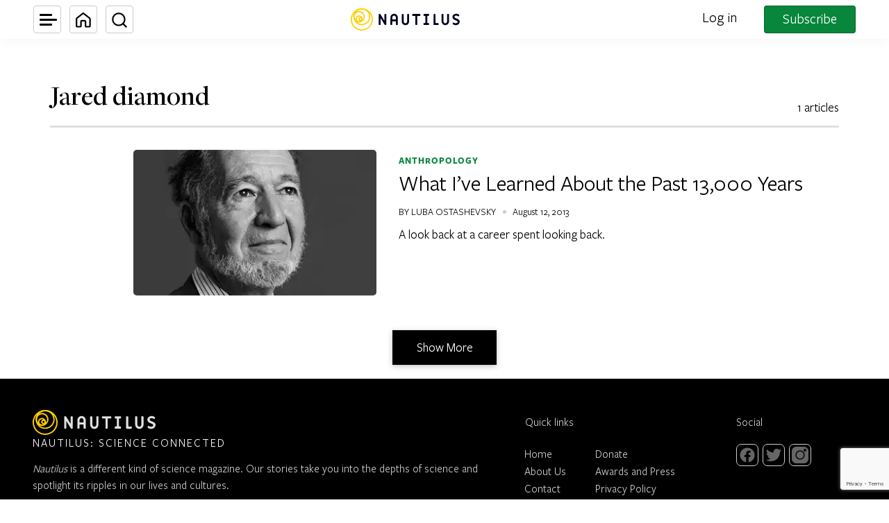

--- FILE ---
content_type: text/html; charset=utf-8
request_url: https://www.google.com/recaptcha/api2/anchor?ar=1&k=6LcIGuUpAAAAABhqlni-ytDG0olfnt-0G0s_5u09&co=aHR0cHM6Ly9uYXV0aWwudXM6NDQz&hl=en&v=PoyoqOPhxBO7pBk68S4YbpHZ&theme=light&size=invisible&anchor-ms=20000&execute-ms=30000&cb=qc1huebxr4ul
body_size: 48587
content:
<!DOCTYPE HTML><html dir="ltr" lang="en"><head><meta http-equiv="Content-Type" content="text/html; charset=UTF-8">
<meta http-equiv="X-UA-Compatible" content="IE=edge">
<title>reCAPTCHA</title>
<style type="text/css">
/* cyrillic-ext */
@font-face {
  font-family: 'Roboto';
  font-style: normal;
  font-weight: 400;
  font-stretch: 100%;
  src: url(//fonts.gstatic.com/s/roboto/v48/KFO7CnqEu92Fr1ME7kSn66aGLdTylUAMa3GUBHMdazTgWw.woff2) format('woff2');
  unicode-range: U+0460-052F, U+1C80-1C8A, U+20B4, U+2DE0-2DFF, U+A640-A69F, U+FE2E-FE2F;
}
/* cyrillic */
@font-face {
  font-family: 'Roboto';
  font-style: normal;
  font-weight: 400;
  font-stretch: 100%;
  src: url(//fonts.gstatic.com/s/roboto/v48/KFO7CnqEu92Fr1ME7kSn66aGLdTylUAMa3iUBHMdazTgWw.woff2) format('woff2');
  unicode-range: U+0301, U+0400-045F, U+0490-0491, U+04B0-04B1, U+2116;
}
/* greek-ext */
@font-face {
  font-family: 'Roboto';
  font-style: normal;
  font-weight: 400;
  font-stretch: 100%;
  src: url(//fonts.gstatic.com/s/roboto/v48/KFO7CnqEu92Fr1ME7kSn66aGLdTylUAMa3CUBHMdazTgWw.woff2) format('woff2');
  unicode-range: U+1F00-1FFF;
}
/* greek */
@font-face {
  font-family: 'Roboto';
  font-style: normal;
  font-weight: 400;
  font-stretch: 100%;
  src: url(//fonts.gstatic.com/s/roboto/v48/KFO7CnqEu92Fr1ME7kSn66aGLdTylUAMa3-UBHMdazTgWw.woff2) format('woff2');
  unicode-range: U+0370-0377, U+037A-037F, U+0384-038A, U+038C, U+038E-03A1, U+03A3-03FF;
}
/* math */
@font-face {
  font-family: 'Roboto';
  font-style: normal;
  font-weight: 400;
  font-stretch: 100%;
  src: url(//fonts.gstatic.com/s/roboto/v48/KFO7CnqEu92Fr1ME7kSn66aGLdTylUAMawCUBHMdazTgWw.woff2) format('woff2');
  unicode-range: U+0302-0303, U+0305, U+0307-0308, U+0310, U+0312, U+0315, U+031A, U+0326-0327, U+032C, U+032F-0330, U+0332-0333, U+0338, U+033A, U+0346, U+034D, U+0391-03A1, U+03A3-03A9, U+03B1-03C9, U+03D1, U+03D5-03D6, U+03F0-03F1, U+03F4-03F5, U+2016-2017, U+2034-2038, U+203C, U+2040, U+2043, U+2047, U+2050, U+2057, U+205F, U+2070-2071, U+2074-208E, U+2090-209C, U+20D0-20DC, U+20E1, U+20E5-20EF, U+2100-2112, U+2114-2115, U+2117-2121, U+2123-214F, U+2190, U+2192, U+2194-21AE, U+21B0-21E5, U+21F1-21F2, U+21F4-2211, U+2213-2214, U+2216-22FF, U+2308-230B, U+2310, U+2319, U+231C-2321, U+2336-237A, U+237C, U+2395, U+239B-23B7, U+23D0, U+23DC-23E1, U+2474-2475, U+25AF, U+25B3, U+25B7, U+25BD, U+25C1, U+25CA, U+25CC, U+25FB, U+266D-266F, U+27C0-27FF, U+2900-2AFF, U+2B0E-2B11, U+2B30-2B4C, U+2BFE, U+3030, U+FF5B, U+FF5D, U+1D400-1D7FF, U+1EE00-1EEFF;
}
/* symbols */
@font-face {
  font-family: 'Roboto';
  font-style: normal;
  font-weight: 400;
  font-stretch: 100%;
  src: url(//fonts.gstatic.com/s/roboto/v48/KFO7CnqEu92Fr1ME7kSn66aGLdTylUAMaxKUBHMdazTgWw.woff2) format('woff2');
  unicode-range: U+0001-000C, U+000E-001F, U+007F-009F, U+20DD-20E0, U+20E2-20E4, U+2150-218F, U+2190, U+2192, U+2194-2199, U+21AF, U+21E6-21F0, U+21F3, U+2218-2219, U+2299, U+22C4-22C6, U+2300-243F, U+2440-244A, U+2460-24FF, U+25A0-27BF, U+2800-28FF, U+2921-2922, U+2981, U+29BF, U+29EB, U+2B00-2BFF, U+4DC0-4DFF, U+FFF9-FFFB, U+10140-1018E, U+10190-1019C, U+101A0, U+101D0-101FD, U+102E0-102FB, U+10E60-10E7E, U+1D2C0-1D2D3, U+1D2E0-1D37F, U+1F000-1F0FF, U+1F100-1F1AD, U+1F1E6-1F1FF, U+1F30D-1F30F, U+1F315, U+1F31C, U+1F31E, U+1F320-1F32C, U+1F336, U+1F378, U+1F37D, U+1F382, U+1F393-1F39F, U+1F3A7-1F3A8, U+1F3AC-1F3AF, U+1F3C2, U+1F3C4-1F3C6, U+1F3CA-1F3CE, U+1F3D4-1F3E0, U+1F3ED, U+1F3F1-1F3F3, U+1F3F5-1F3F7, U+1F408, U+1F415, U+1F41F, U+1F426, U+1F43F, U+1F441-1F442, U+1F444, U+1F446-1F449, U+1F44C-1F44E, U+1F453, U+1F46A, U+1F47D, U+1F4A3, U+1F4B0, U+1F4B3, U+1F4B9, U+1F4BB, U+1F4BF, U+1F4C8-1F4CB, U+1F4D6, U+1F4DA, U+1F4DF, U+1F4E3-1F4E6, U+1F4EA-1F4ED, U+1F4F7, U+1F4F9-1F4FB, U+1F4FD-1F4FE, U+1F503, U+1F507-1F50B, U+1F50D, U+1F512-1F513, U+1F53E-1F54A, U+1F54F-1F5FA, U+1F610, U+1F650-1F67F, U+1F687, U+1F68D, U+1F691, U+1F694, U+1F698, U+1F6AD, U+1F6B2, U+1F6B9-1F6BA, U+1F6BC, U+1F6C6-1F6CF, U+1F6D3-1F6D7, U+1F6E0-1F6EA, U+1F6F0-1F6F3, U+1F6F7-1F6FC, U+1F700-1F7FF, U+1F800-1F80B, U+1F810-1F847, U+1F850-1F859, U+1F860-1F887, U+1F890-1F8AD, U+1F8B0-1F8BB, U+1F8C0-1F8C1, U+1F900-1F90B, U+1F93B, U+1F946, U+1F984, U+1F996, U+1F9E9, U+1FA00-1FA6F, U+1FA70-1FA7C, U+1FA80-1FA89, U+1FA8F-1FAC6, U+1FACE-1FADC, U+1FADF-1FAE9, U+1FAF0-1FAF8, U+1FB00-1FBFF;
}
/* vietnamese */
@font-face {
  font-family: 'Roboto';
  font-style: normal;
  font-weight: 400;
  font-stretch: 100%;
  src: url(//fonts.gstatic.com/s/roboto/v48/KFO7CnqEu92Fr1ME7kSn66aGLdTylUAMa3OUBHMdazTgWw.woff2) format('woff2');
  unicode-range: U+0102-0103, U+0110-0111, U+0128-0129, U+0168-0169, U+01A0-01A1, U+01AF-01B0, U+0300-0301, U+0303-0304, U+0308-0309, U+0323, U+0329, U+1EA0-1EF9, U+20AB;
}
/* latin-ext */
@font-face {
  font-family: 'Roboto';
  font-style: normal;
  font-weight: 400;
  font-stretch: 100%;
  src: url(//fonts.gstatic.com/s/roboto/v48/KFO7CnqEu92Fr1ME7kSn66aGLdTylUAMa3KUBHMdazTgWw.woff2) format('woff2');
  unicode-range: U+0100-02BA, U+02BD-02C5, U+02C7-02CC, U+02CE-02D7, U+02DD-02FF, U+0304, U+0308, U+0329, U+1D00-1DBF, U+1E00-1E9F, U+1EF2-1EFF, U+2020, U+20A0-20AB, U+20AD-20C0, U+2113, U+2C60-2C7F, U+A720-A7FF;
}
/* latin */
@font-face {
  font-family: 'Roboto';
  font-style: normal;
  font-weight: 400;
  font-stretch: 100%;
  src: url(//fonts.gstatic.com/s/roboto/v48/KFO7CnqEu92Fr1ME7kSn66aGLdTylUAMa3yUBHMdazQ.woff2) format('woff2');
  unicode-range: U+0000-00FF, U+0131, U+0152-0153, U+02BB-02BC, U+02C6, U+02DA, U+02DC, U+0304, U+0308, U+0329, U+2000-206F, U+20AC, U+2122, U+2191, U+2193, U+2212, U+2215, U+FEFF, U+FFFD;
}
/* cyrillic-ext */
@font-face {
  font-family: 'Roboto';
  font-style: normal;
  font-weight: 500;
  font-stretch: 100%;
  src: url(//fonts.gstatic.com/s/roboto/v48/KFO7CnqEu92Fr1ME7kSn66aGLdTylUAMa3GUBHMdazTgWw.woff2) format('woff2');
  unicode-range: U+0460-052F, U+1C80-1C8A, U+20B4, U+2DE0-2DFF, U+A640-A69F, U+FE2E-FE2F;
}
/* cyrillic */
@font-face {
  font-family: 'Roboto';
  font-style: normal;
  font-weight: 500;
  font-stretch: 100%;
  src: url(//fonts.gstatic.com/s/roboto/v48/KFO7CnqEu92Fr1ME7kSn66aGLdTylUAMa3iUBHMdazTgWw.woff2) format('woff2');
  unicode-range: U+0301, U+0400-045F, U+0490-0491, U+04B0-04B1, U+2116;
}
/* greek-ext */
@font-face {
  font-family: 'Roboto';
  font-style: normal;
  font-weight: 500;
  font-stretch: 100%;
  src: url(//fonts.gstatic.com/s/roboto/v48/KFO7CnqEu92Fr1ME7kSn66aGLdTylUAMa3CUBHMdazTgWw.woff2) format('woff2');
  unicode-range: U+1F00-1FFF;
}
/* greek */
@font-face {
  font-family: 'Roboto';
  font-style: normal;
  font-weight: 500;
  font-stretch: 100%;
  src: url(//fonts.gstatic.com/s/roboto/v48/KFO7CnqEu92Fr1ME7kSn66aGLdTylUAMa3-UBHMdazTgWw.woff2) format('woff2');
  unicode-range: U+0370-0377, U+037A-037F, U+0384-038A, U+038C, U+038E-03A1, U+03A3-03FF;
}
/* math */
@font-face {
  font-family: 'Roboto';
  font-style: normal;
  font-weight: 500;
  font-stretch: 100%;
  src: url(//fonts.gstatic.com/s/roboto/v48/KFO7CnqEu92Fr1ME7kSn66aGLdTylUAMawCUBHMdazTgWw.woff2) format('woff2');
  unicode-range: U+0302-0303, U+0305, U+0307-0308, U+0310, U+0312, U+0315, U+031A, U+0326-0327, U+032C, U+032F-0330, U+0332-0333, U+0338, U+033A, U+0346, U+034D, U+0391-03A1, U+03A3-03A9, U+03B1-03C9, U+03D1, U+03D5-03D6, U+03F0-03F1, U+03F4-03F5, U+2016-2017, U+2034-2038, U+203C, U+2040, U+2043, U+2047, U+2050, U+2057, U+205F, U+2070-2071, U+2074-208E, U+2090-209C, U+20D0-20DC, U+20E1, U+20E5-20EF, U+2100-2112, U+2114-2115, U+2117-2121, U+2123-214F, U+2190, U+2192, U+2194-21AE, U+21B0-21E5, U+21F1-21F2, U+21F4-2211, U+2213-2214, U+2216-22FF, U+2308-230B, U+2310, U+2319, U+231C-2321, U+2336-237A, U+237C, U+2395, U+239B-23B7, U+23D0, U+23DC-23E1, U+2474-2475, U+25AF, U+25B3, U+25B7, U+25BD, U+25C1, U+25CA, U+25CC, U+25FB, U+266D-266F, U+27C0-27FF, U+2900-2AFF, U+2B0E-2B11, U+2B30-2B4C, U+2BFE, U+3030, U+FF5B, U+FF5D, U+1D400-1D7FF, U+1EE00-1EEFF;
}
/* symbols */
@font-face {
  font-family: 'Roboto';
  font-style: normal;
  font-weight: 500;
  font-stretch: 100%;
  src: url(//fonts.gstatic.com/s/roboto/v48/KFO7CnqEu92Fr1ME7kSn66aGLdTylUAMaxKUBHMdazTgWw.woff2) format('woff2');
  unicode-range: U+0001-000C, U+000E-001F, U+007F-009F, U+20DD-20E0, U+20E2-20E4, U+2150-218F, U+2190, U+2192, U+2194-2199, U+21AF, U+21E6-21F0, U+21F3, U+2218-2219, U+2299, U+22C4-22C6, U+2300-243F, U+2440-244A, U+2460-24FF, U+25A0-27BF, U+2800-28FF, U+2921-2922, U+2981, U+29BF, U+29EB, U+2B00-2BFF, U+4DC0-4DFF, U+FFF9-FFFB, U+10140-1018E, U+10190-1019C, U+101A0, U+101D0-101FD, U+102E0-102FB, U+10E60-10E7E, U+1D2C0-1D2D3, U+1D2E0-1D37F, U+1F000-1F0FF, U+1F100-1F1AD, U+1F1E6-1F1FF, U+1F30D-1F30F, U+1F315, U+1F31C, U+1F31E, U+1F320-1F32C, U+1F336, U+1F378, U+1F37D, U+1F382, U+1F393-1F39F, U+1F3A7-1F3A8, U+1F3AC-1F3AF, U+1F3C2, U+1F3C4-1F3C6, U+1F3CA-1F3CE, U+1F3D4-1F3E0, U+1F3ED, U+1F3F1-1F3F3, U+1F3F5-1F3F7, U+1F408, U+1F415, U+1F41F, U+1F426, U+1F43F, U+1F441-1F442, U+1F444, U+1F446-1F449, U+1F44C-1F44E, U+1F453, U+1F46A, U+1F47D, U+1F4A3, U+1F4B0, U+1F4B3, U+1F4B9, U+1F4BB, U+1F4BF, U+1F4C8-1F4CB, U+1F4D6, U+1F4DA, U+1F4DF, U+1F4E3-1F4E6, U+1F4EA-1F4ED, U+1F4F7, U+1F4F9-1F4FB, U+1F4FD-1F4FE, U+1F503, U+1F507-1F50B, U+1F50D, U+1F512-1F513, U+1F53E-1F54A, U+1F54F-1F5FA, U+1F610, U+1F650-1F67F, U+1F687, U+1F68D, U+1F691, U+1F694, U+1F698, U+1F6AD, U+1F6B2, U+1F6B9-1F6BA, U+1F6BC, U+1F6C6-1F6CF, U+1F6D3-1F6D7, U+1F6E0-1F6EA, U+1F6F0-1F6F3, U+1F6F7-1F6FC, U+1F700-1F7FF, U+1F800-1F80B, U+1F810-1F847, U+1F850-1F859, U+1F860-1F887, U+1F890-1F8AD, U+1F8B0-1F8BB, U+1F8C0-1F8C1, U+1F900-1F90B, U+1F93B, U+1F946, U+1F984, U+1F996, U+1F9E9, U+1FA00-1FA6F, U+1FA70-1FA7C, U+1FA80-1FA89, U+1FA8F-1FAC6, U+1FACE-1FADC, U+1FADF-1FAE9, U+1FAF0-1FAF8, U+1FB00-1FBFF;
}
/* vietnamese */
@font-face {
  font-family: 'Roboto';
  font-style: normal;
  font-weight: 500;
  font-stretch: 100%;
  src: url(//fonts.gstatic.com/s/roboto/v48/KFO7CnqEu92Fr1ME7kSn66aGLdTylUAMa3OUBHMdazTgWw.woff2) format('woff2');
  unicode-range: U+0102-0103, U+0110-0111, U+0128-0129, U+0168-0169, U+01A0-01A1, U+01AF-01B0, U+0300-0301, U+0303-0304, U+0308-0309, U+0323, U+0329, U+1EA0-1EF9, U+20AB;
}
/* latin-ext */
@font-face {
  font-family: 'Roboto';
  font-style: normal;
  font-weight: 500;
  font-stretch: 100%;
  src: url(//fonts.gstatic.com/s/roboto/v48/KFO7CnqEu92Fr1ME7kSn66aGLdTylUAMa3KUBHMdazTgWw.woff2) format('woff2');
  unicode-range: U+0100-02BA, U+02BD-02C5, U+02C7-02CC, U+02CE-02D7, U+02DD-02FF, U+0304, U+0308, U+0329, U+1D00-1DBF, U+1E00-1E9F, U+1EF2-1EFF, U+2020, U+20A0-20AB, U+20AD-20C0, U+2113, U+2C60-2C7F, U+A720-A7FF;
}
/* latin */
@font-face {
  font-family: 'Roboto';
  font-style: normal;
  font-weight: 500;
  font-stretch: 100%;
  src: url(//fonts.gstatic.com/s/roboto/v48/KFO7CnqEu92Fr1ME7kSn66aGLdTylUAMa3yUBHMdazQ.woff2) format('woff2');
  unicode-range: U+0000-00FF, U+0131, U+0152-0153, U+02BB-02BC, U+02C6, U+02DA, U+02DC, U+0304, U+0308, U+0329, U+2000-206F, U+20AC, U+2122, U+2191, U+2193, U+2212, U+2215, U+FEFF, U+FFFD;
}
/* cyrillic-ext */
@font-face {
  font-family: 'Roboto';
  font-style: normal;
  font-weight: 900;
  font-stretch: 100%;
  src: url(//fonts.gstatic.com/s/roboto/v48/KFO7CnqEu92Fr1ME7kSn66aGLdTylUAMa3GUBHMdazTgWw.woff2) format('woff2');
  unicode-range: U+0460-052F, U+1C80-1C8A, U+20B4, U+2DE0-2DFF, U+A640-A69F, U+FE2E-FE2F;
}
/* cyrillic */
@font-face {
  font-family: 'Roboto';
  font-style: normal;
  font-weight: 900;
  font-stretch: 100%;
  src: url(//fonts.gstatic.com/s/roboto/v48/KFO7CnqEu92Fr1ME7kSn66aGLdTylUAMa3iUBHMdazTgWw.woff2) format('woff2');
  unicode-range: U+0301, U+0400-045F, U+0490-0491, U+04B0-04B1, U+2116;
}
/* greek-ext */
@font-face {
  font-family: 'Roboto';
  font-style: normal;
  font-weight: 900;
  font-stretch: 100%;
  src: url(//fonts.gstatic.com/s/roboto/v48/KFO7CnqEu92Fr1ME7kSn66aGLdTylUAMa3CUBHMdazTgWw.woff2) format('woff2');
  unicode-range: U+1F00-1FFF;
}
/* greek */
@font-face {
  font-family: 'Roboto';
  font-style: normal;
  font-weight: 900;
  font-stretch: 100%;
  src: url(//fonts.gstatic.com/s/roboto/v48/KFO7CnqEu92Fr1ME7kSn66aGLdTylUAMa3-UBHMdazTgWw.woff2) format('woff2');
  unicode-range: U+0370-0377, U+037A-037F, U+0384-038A, U+038C, U+038E-03A1, U+03A3-03FF;
}
/* math */
@font-face {
  font-family: 'Roboto';
  font-style: normal;
  font-weight: 900;
  font-stretch: 100%;
  src: url(//fonts.gstatic.com/s/roboto/v48/KFO7CnqEu92Fr1ME7kSn66aGLdTylUAMawCUBHMdazTgWw.woff2) format('woff2');
  unicode-range: U+0302-0303, U+0305, U+0307-0308, U+0310, U+0312, U+0315, U+031A, U+0326-0327, U+032C, U+032F-0330, U+0332-0333, U+0338, U+033A, U+0346, U+034D, U+0391-03A1, U+03A3-03A9, U+03B1-03C9, U+03D1, U+03D5-03D6, U+03F0-03F1, U+03F4-03F5, U+2016-2017, U+2034-2038, U+203C, U+2040, U+2043, U+2047, U+2050, U+2057, U+205F, U+2070-2071, U+2074-208E, U+2090-209C, U+20D0-20DC, U+20E1, U+20E5-20EF, U+2100-2112, U+2114-2115, U+2117-2121, U+2123-214F, U+2190, U+2192, U+2194-21AE, U+21B0-21E5, U+21F1-21F2, U+21F4-2211, U+2213-2214, U+2216-22FF, U+2308-230B, U+2310, U+2319, U+231C-2321, U+2336-237A, U+237C, U+2395, U+239B-23B7, U+23D0, U+23DC-23E1, U+2474-2475, U+25AF, U+25B3, U+25B7, U+25BD, U+25C1, U+25CA, U+25CC, U+25FB, U+266D-266F, U+27C0-27FF, U+2900-2AFF, U+2B0E-2B11, U+2B30-2B4C, U+2BFE, U+3030, U+FF5B, U+FF5D, U+1D400-1D7FF, U+1EE00-1EEFF;
}
/* symbols */
@font-face {
  font-family: 'Roboto';
  font-style: normal;
  font-weight: 900;
  font-stretch: 100%;
  src: url(//fonts.gstatic.com/s/roboto/v48/KFO7CnqEu92Fr1ME7kSn66aGLdTylUAMaxKUBHMdazTgWw.woff2) format('woff2');
  unicode-range: U+0001-000C, U+000E-001F, U+007F-009F, U+20DD-20E0, U+20E2-20E4, U+2150-218F, U+2190, U+2192, U+2194-2199, U+21AF, U+21E6-21F0, U+21F3, U+2218-2219, U+2299, U+22C4-22C6, U+2300-243F, U+2440-244A, U+2460-24FF, U+25A0-27BF, U+2800-28FF, U+2921-2922, U+2981, U+29BF, U+29EB, U+2B00-2BFF, U+4DC0-4DFF, U+FFF9-FFFB, U+10140-1018E, U+10190-1019C, U+101A0, U+101D0-101FD, U+102E0-102FB, U+10E60-10E7E, U+1D2C0-1D2D3, U+1D2E0-1D37F, U+1F000-1F0FF, U+1F100-1F1AD, U+1F1E6-1F1FF, U+1F30D-1F30F, U+1F315, U+1F31C, U+1F31E, U+1F320-1F32C, U+1F336, U+1F378, U+1F37D, U+1F382, U+1F393-1F39F, U+1F3A7-1F3A8, U+1F3AC-1F3AF, U+1F3C2, U+1F3C4-1F3C6, U+1F3CA-1F3CE, U+1F3D4-1F3E0, U+1F3ED, U+1F3F1-1F3F3, U+1F3F5-1F3F7, U+1F408, U+1F415, U+1F41F, U+1F426, U+1F43F, U+1F441-1F442, U+1F444, U+1F446-1F449, U+1F44C-1F44E, U+1F453, U+1F46A, U+1F47D, U+1F4A3, U+1F4B0, U+1F4B3, U+1F4B9, U+1F4BB, U+1F4BF, U+1F4C8-1F4CB, U+1F4D6, U+1F4DA, U+1F4DF, U+1F4E3-1F4E6, U+1F4EA-1F4ED, U+1F4F7, U+1F4F9-1F4FB, U+1F4FD-1F4FE, U+1F503, U+1F507-1F50B, U+1F50D, U+1F512-1F513, U+1F53E-1F54A, U+1F54F-1F5FA, U+1F610, U+1F650-1F67F, U+1F687, U+1F68D, U+1F691, U+1F694, U+1F698, U+1F6AD, U+1F6B2, U+1F6B9-1F6BA, U+1F6BC, U+1F6C6-1F6CF, U+1F6D3-1F6D7, U+1F6E0-1F6EA, U+1F6F0-1F6F3, U+1F6F7-1F6FC, U+1F700-1F7FF, U+1F800-1F80B, U+1F810-1F847, U+1F850-1F859, U+1F860-1F887, U+1F890-1F8AD, U+1F8B0-1F8BB, U+1F8C0-1F8C1, U+1F900-1F90B, U+1F93B, U+1F946, U+1F984, U+1F996, U+1F9E9, U+1FA00-1FA6F, U+1FA70-1FA7C, U+1FA80-1FA89, U+1FA8F-1FAC6, U+1FACE-1FADC, U+1FADF-1FAE9, U+1FAF0-1FAF8, U+1FB00-1FBFF;
}
/* vietnamese */
@font-face {
  font-family: 'Roboto';
  font-style: normal;
  font-weight: 900;
  font-stretch: 100%;
  src: url(//fonts.gstatic.com/s/roboto/v48/KFO7CnqEu92Fr1ME7kSn66aGLdTylUAMa3OUBHMdazTgWw.woff2) format('woff2');
  unicode-range: U+0102-0103, U+0110-0111, U+0128-0129, U+0168-0169, U+01A0-01A1, U+01AF-01B0, U+0300-0301, U+0303-0304, U+0308-0309, U+0323, U+0329, U+1EA0-1EF9, U+20AB;
}
/* latin-ext */
@font-face {
  font-family: 'Roboto';
  font-style: normal;
  font-weight: 900;
  font-stretch: 100%;
  src: url(//fonts.gstatic.com/s/roboto/v48/KFO7CnqEu92Fr1ME7kSn66aGLdTylUAMa3KUBHMdazTgWw.woff2) format('woff2');
  unicode-range: U+0100-02BA, U+02BD-02C5, U+02C7-02CC, U+02CE-02D7, U+02DD-02FF, U+0304, U+0308, U+0329, U+1D00-1DBF, U+1E00-1E9F, U+1EF2-1EFF, U+2020, U+20A0-20AB, U+20AD-20C0, U+2113, U+2C60-2C7F, U+A720-A7FF;
}
/* latin */
@font-face {
  font-family: 'Roboto';
  font-style: normal;
  font-weight: 900;
  font-stretch: 100%;
  src: url(//fonts.gstatic.com/s/roboto/v48/KFO7CnqEu92Fr1ME7kSn66aGLdTylUAMa3yUBHMdazQ.woff2) format('woff2');
  unicode-range: U+0000-00FF, U+0131, U+0152-0153, U+02BB-02BC, U+02C6, U+02DA, U+02DC, U+0304, U+0308, U+0329, U+2000-206F, U+20AC, U+2122, U+2191, U+2193, U+2212, U+2215, U+FEFF, U+FFFD;
}

</style>
<link rel="stylesheet" type="text/css" href="https://www.gstatic.com/recaptcha/releases/PoyoqOPhxBO7pBk68S4YbpHZ/styles__ltr.css">
<script nonce="oDlxxGrbuxhKDzueYYXLSg" type="text/javascript">window['__recaptcha_api'] = 'https://www.google.com/recaptcha/api2/';</script>
<script type="text/javascript" src="https://www.gstatic.com/recaptcha/releases/PoyoqOPhxBO7pBk68S4YbpHZ/recaptcha__en.js" nonce="oDlxxGrbuxhKDzueYYXLSg">
      
    </script></head>
<body><div id="rc-anchor-alert" class="rc-anchor-alert"></div>
<input type="hidden" id="recaptcha-token" value="[base64]">
<script type="text/javascript" nonce="oDlxxGrbuxhKDzueYYXLSg">
      recaptcha.anchor.Main.init("[\x22ainput\x22,[\x22bgdata\x22,\x22\x22,\[base64]/[base64]/bmV3IFpbdF0obVswXSk6Sz09Mj9uZXcgWlt0XShtWzBdLG1bMV0pOks9PTM/bmV3IFpbdF0obVswXSxtWzFdLG1bMl0pOks9PTQ/[base64]/[base64]/[base64]/[base64]/[base64]/[base64]/[base64]/[base64]/[base64]/[base64]/[base64]/[base64]/[base64]/[base64]\\u003d\\u003d\x22,\[base64]\\u003d\x22,\[base64]/Dq0zDkGzDqDDCl3cUM2F/X8OwwofDoBxoesOcw41bwr7DrsO4w6ZewrBlMcOMScK/[base64]/MMKxBsKtwo89wpYBacKPw5kAwqbCiEQif1cEwrHCuUjDp8KkC2bCusKgwpknwonCpzLDuQAxw4YjGsKbwpwbwo02In/CjsKhw5cDwqbDvBfCvmp8F3XDtsOoFC4ywokpwpVqYTXDqg3DqsKpw5o8w7nDsFIjw6ULwpJdNknCkcKawpA/wocIwoRqw4FRw5xYwqUEYj8Rwp/CqSPDjcKdwpbDhUk+E8KQw4TDm8KkDEQIHQjCssKDahPDr8OrYsODwqzCuRFbP8KlwrYYKsO4w5d/ZcKTB8KjZ3N9wpLDj8OmwqXCh3kxwqplwr/CjTXDjcKqe1VMw59Pw61vAS/DtcOOZFTChQ0iwoBSw5QZUcO6Qy8Nw4TCpcKIKsKrw4BDw4ppex0dcgTDl0UkD8OCezvDqcOzfMKTX3wLI8OmJMOaw4nDphnDhcOkwokBw5ZLHFRBw6PCogArScOfwqMnwoLCgsKaEUUMw4bDrDxrwovDpRZRG23CuUjDhsOwRmFCw7TDssO/[base64]/[base64]/Cmw1TfMKfwr3Cg08/UzNRwrHDv8OoHsOdw4LDqCFTI8K0fA/Ds0jCsmsFw6kpSMO+B8O2w4zCoBXDq3sgNsOWwoBpdMOPwrzDp8KZwoZpNFU7wrjCmMO+ViZOZBTCozEHS8Oof8K+F0Vfw7jDgTzDgcKKWMOHdMOgM8O9W8KSd8OnwqAMwrchFijDuDMvZ0zDpBPDjDcRwpEyBwR8WyMDPTTCvcKldcOnMsKpw6rCrgrCjR7DnsO8wp/DiV5Cw6TCkMOmw48bIsKhQMOXwozCiATCmDjCixogXMKHVg7Dnx55MsKzw7c9wqhUUcKpSAoSw7/[base64]/CujDDpRFsHgEDwqs6wpbCmxtsR8OnNcKEw4hNey0XwrEGKWfDizDCpcOqw57DksK1woAMwo5Sw7JwaMOLwoIfwqDDvsKtw7Icw5PCmcKmX8OfU8OhHcK6Ghl4wpc/[base64]/[base64]/Cu2ljScK/J8KPDSXDp8OgHwjCvsOfUUTCg8K9V2XCmMKCCFjCpzPDt1nCvC/DryrDpGB3w6HCgcO+RcKkw6MywopgwpPCqcKOEVtJBAViwrfDpcKrw70EwozCmWLCox43GVfChMKZfA3DusKdDhjDtcKYWlbDnjLCq8ObCjvCtCrDqcK/wpxNfMONJWBnw6IQwo7Cg8K1w79nBQMuwqXDrsKdOsOvwr/[base64]/DqQsFwofDkMOuw71xwqPDqsKew7ImCMODwofCpB4XfcKkKMOOKTg7w4BxfjnChMKYYcKSw70KcsKwVWTDh3fCqsK9w5DCrsK/wqJtIcKsS8O5wo3DtcKdw5FNw5zDpQ/ChsKjwqcMVyRVJBcIwo3CjsKxaMODBMKoOi3CsA/CqMKKwrgEwpUHUcKsbRZ9w4nCm8K0XlRHbS/CrcKzDl/[base64]/DjFEeYQF0SsKCQMKkQj7DhChAwqojCy3CusKiw5bCkMOkJyosw6LDmUBiTQnCpsKawpbCi8O7w5nDisKpw7HDncO3wrUNaCvCncKMLF0IC8O9w4Iiw4vDhMOxw57Du1XCjsKMw7bCpcKdwrUrfMOTOWrCjMKhaMO3a8Ogw57DhxNFwoFcwqY6dcK1GU/DnMKVw6HCpWLDpMOIw4zCp8OzQSM0w43CvcK2w6zDnXhAw5BdbsOUw40sPsOlwrVwwqQFaH5cZnvDkCYERVRQwr5FwoDDvMO+wqnCnFZEwpFjw6MKEm93wr/DmsKmBsO0ccKAKsK1dGNFwrlgw7fCgwTDkynDrm0uCcOEwoUsGsKewpl8w7/Dq3fDilsAwpDDp8K4w6jCpsO0S8KVwofCksK/wrAvWMK3dmlRw43CjsO6wofCnnJWMDk7P8KBJ2DCrcKKTDrDoMOqw67DuMOjw4nCo8OGQcOBw7jDucO/QsK1WMORwqgODl/ComNSc8KHw6HDicOseMOERsOhw5U/DB/CoBbDnW1/IRd6KiV2NE4KwrI6w6MhwonCscKTL8K0w73DuVRMHGgrW8KyViPDuMKdw63DtMKiRCfCi8OuDUHDhMKdI1nDsyFhw5rCq3Vjwo3DjCkFBiHDhMOSRl8rSxdQwr/DqmBOKgoewrBLcsO7woERc8KPw4ESwoUMBMOAwqrDmV4Hwr7DujfDmcOMUE/CvcKgdMKWHMKVworDhcOXdVwgwoHDhlFdM8KxwpwxSQDDiw8lw4EVM3l/w5/CgGhSwqrDj8OfSsK0woXCmzbDjX04wprDpDtzaSBfQmzDqA8gEcOSZ13DtsOfwohWUXViwqsiwpYVC2XDsMKmSSR8F28GwpjCtsOuCHPCh1HDgU0cZMOJesKzwrR0worDgsOCw4XCt8O/w4YqMcKNwrRrGsKNw6/CtWTCoMOKwpXCsFVgw4/ChWrCmSTDmsOSVTfDkWhGwrLCvyk5woXDkMKRw4HDgjfCjcO+w7FywqLDnUjCm8KzHRMAw5rCk2vDmcKEJsKLa8KvbkzDr1JuRsKHeMOxGjrCucOBw6lGDHzCtGojXsKIw6DDhMKFF8OLHcO6P8KSw6jCu0PDlCTDvsKiWMO8wpVewr/[base64]/w7BrasKiw5NAwpvCpMOgw7LDisKdwpnDnSfDjSLCoQTDg8O5ccKEb8OzKcOewpbDhMOCKXrCqh9qwpEgwro3w5/CscK0wq1/wp/ChVU9LUoJwrVsw7/DlDXDpVl9w6bCoFhTJUHDiGZWwrPDqwbDmsOzHX5jHsO9w7DCr8K7wqEhG8Ksw5PCv2/ClA7DomAZw7lQaV4Xw59rwq0dw78sDsK7bD7Dg8O/BC7DlynCnFvDosKcZDcsw7fCtsOlehfDncKKbcKDwpwpLsORw51rG3RbYFIZwp/DvcK2TsKjw4jCjsKhO8O6wrFMA8OjUxHDp2nDmFPCrsKowqvClwwYwqtHMsKcNcK9M8KZGMKYRjXDgcOOwqU0NkzDtgdsw7jChSpzw5R0Z2JFw4Esw4dOw7PCnsKGQcKbai1Nw5Y8EsKDw5/Cm8OJU0rCjH0ew4A1w6zDhcOhOy/DrcOEfQXDjMOzwq3Ds8OGw4DCtsKTDMOUA3HDqsK+LsKWwqU+ZD/DmcOtwpU7YMKswonDh0UsScO/dMKSwpTCgMK5EynCjsK0PMKmwrLDsiDCjkTDucOMDV0Awq3CpsKMfzsswpxtwo0rTcOCwqBQb8KXwrvDgGjColURQsKhw5/ConxRw4PDpHxWw512wrMpw7R4AGTDvSPCpUXDncOzRcO2PMK8w4TCjcKCwr46w5TDkMKeSsOMw7xOwoRwCxRIAAo/wrfCu8KuOhTDh8KYX8KECcKiJSzCssO3w43CtHYuMT3CkcKSdMO6wrYNZB7DqmxhwrLDpRjDsmPDlMOyb8OWUHLDvTrDvTHDgMOAw6zCt8O4wqjDkgsPwp/DoMKjKMKew7d7XcOgfMKUw60HJcKiwqZncsOcw5zCk3MgIwPDq8OCaDFZw6VUw43DmsKSEMKQw7x3w6fCjMOCI34ATcK7PMO6wqPClVHCoMKHwrHCpsKsCsOmwpPCgMOpNQ/[base64]/CqsKmfsOkbMO7wp1GbVzDjcKDAMKRPMOLwrHDq8Kiw5zDtCnCt1McMMODZ3jDnMKqwopXwpbCo8Kyw7rCsUpFwps8wqDDsB/DnhNVGXR7H8OPw6DDucOAAsOLSsOLUMO2TgVfUzAwAcK/wodrWyrDgcKgwqTDvF0Gw67CsHVRN8KuaSDDjcKSw63Dj8O6Wy9fDsK2X1DCmyIdw4rCvcKdC8OJwo/Dt0HCuE/DkmnCg13CkMOkw7HCpsKTw4Y3w73Dum3DusOlO1tVwqBdwqHDp8K3wrvCi8KEw5E7wqDDscK8L1fCvGPCjgl4EcKtX8OaBz9VPQ7DsH8Sw5EIwoHDiWInwokUw7VqAxPDscKnw5/[base64]/O3fDs1/[base64]/wqvCiTFTdTTDjl7Cu8KpOMKqCAhDZQE6acK6woZVwrrDu04Ow45ew4BDLVJ4w4c2Fj/Ctz/DgAJLw6p3w5TCvsO4YMKhDVk4wrzCq8OiJS5Cw70Cw6h8VhDDkcOhwoYPb8Oow5rDlhh5asOewozDpRZVwqJxVsOHAUbDkS/Cv8Omw7Blw53ClMKVwp7CucKAUnHDq8KRwq1KNcOJw5TChlETwocSFBA9w49Bw7bDg8KoZS8kw4BKw53Dq8KhMMKAw7x/w70iJMKxwoJ5w4bDriFHeyhNwqxkw5HDsMKXw7DCqGVNw7ZSwoDCuhbDkMObwoZDf8OxFWXCqn8BL1PDsMOpfcK3w6l9AXHClyFJUMOnwqDCvMOYw5TCpMKEw73DtMOyJiLCt8KMdcOhw7LCiR5aL8O1w6zCpsKIwqfClm7Cj8OlMikOZ8OFMMK/UCB1U8OjJgnCqMKmDy9Hw6UHIXJ4wpnCnsOXw4HDs8OZRjJCwo8Awrc8w7jDsCwswr0gwpLCjMOuacKrw7/CoV7Ck8KLPgYIfMKBw6fCh2IeYCDDgyPDtB9XwrHDuMKCfR7DkgkrSMOWwq/DtlPDt8Odwptfwo9/MVoCDlJ2w6jCrcKnwrNpHk/DvTXDi8Otw4rDs3zDq8KyCSHDisOnN8KOFsKxwqbChyLCh8K7w7nCghfDg8O+w6fDuMOgw7RIw5B4T8ObcQbChsK2wrXCiVnCnsOJw5PDvScHB8Ogw6vDmz/Cp2PCgsKfA0/DlBXCkcOUHy7Cs3ILdMKBwqTDiwwxWCvCj8K0w6ILD1RvwqHDjRXDpHpdNARQw7fCoSItYH0eOVHCg09uw6/[base64]/[base64]/CjMOdwqh7C8K/woBgw5DDrlvChsKGwoLCjFcUw7YTw7zDpVPCrcKYw7Y5JcOawqfCpcOBVyXDlCx7wrjDp2RNQ8KdwoxDSx/[base64]/DusKFwo4WIEnDpMOSwoUUfDIGw4kmw453JcKvTwbCmsOZwpnCsz4hLsOiw7Alw4o/a8KSZcOyw61hNk4mBMKYwpbCkXfCmVcgw5BPw4zCgsOBw5RoThTCuHdjwpEfw6zDs8O7eGAgw67CkkMUWzECw7vCncKbLcOTwpXDuMK1wr/CrMKTwp4uwoh3PAFkacKuwqTDpC44w4HDsMKraMKVw4fDicKgw5PDq8O6wp/DqsKpwrnCqTbDkjzCj8KPw5xxIcOGw4Ugb2jCigMmOBLDisO5ecK8ccOjw5fDoQhCX8KRInfDlsKrecOpwqJtwp9Ww7B5GMKlwoJSacOrexlpwpN4w5XDvT3DhWJ0DUHCiEPDmytLw44/wozClXQ6w6/DgcOiwoESCnjDgi/Do8KqAyDDl8O9wow8NcOcwrrDjSIhw50MwqHDicOhwoofw4RlIlPDkBw5w4xwwpjDv8O3JFPCrUMaaUfChMOhwrcnw6PCkCjDvsO2wrfCo8OfJXg5w7Qfw4wCLMK9ecKSwpPDvcO7wrvCqcKLw4Qecx/CrHlbd2h6w7lSHsK3w4NWwpZgwo3DncK6TMOCW2/CsirCmR/DpsKtOlkMwovDt8ODaxrCo1FFw6zDq8Ksw77DoApNwoY/HmjDu8Oqwp1BwotrwoJ/woLDnzTDhsOzQTrDklAuHBjDpcOew5vCpcKgR3t+w6LDrMOfwqFCw6gHw4J3BCDDomXCnMKWwqTDqsKGw6kLw5TDjFjCgiB0w6LCosKnfG1Bw6I1w4bClDkLesKEccO0TsORbMOAwr/DklzDtsOtw6DDkWYOc8KHHcOlB0/Dmh5tS8KfWMKhwpHCnn4KejbDl8O3wovDjMKvw4Q+BQDDiCXCp0UdGXNhwqB4HcOvw6bDj8Kdw5/[base64]/DkXrDtxfChGEBw7XDmGgVNcKjdRjDpsOJBMKrw5/[base64]/DrCzDv2HCr8ONw4rCtcK5FMKuwoLDvXwqwrcVwp9Jw4NLQcO1woNWBWJZJSXDo0zCmcOaw7rChDLDpsK7RTHDksKdw53ChsKNw7LClMKCw6oVw5oTw7JnPj90w7E/wphKwozDhC7Dql9IISVdwrHDuhFPw4/[base64]/[base64]/Cp39EwpxBUW7CpcKvccOMR8KOw6PDi8KPwo7DgRvDpDtKw7HDlMKSw7hpa8KUa0DCl8OTDHvDnSsNw79Ewpp1NCvChSpPw4rCsMOpw7wXw515wr3DsH0yT8OPwqB/wqdGwrItfifCi0LDhChBw7/CtcKnw6fCp3cPwp5waQbDiBTDq8KvfMO8wq7DoTPCpMOhwogswr4JwrFsD2DCjVUjCsOswpsZF3LDuMK7wpByw5gKKcKHaMKIBg9MwohOw4ZPw6URw45Sw5QmwqXDsMKQTsO7c8Ofw4hNaMKlfcK7wqsiwr3DgsOPwoXDjUrDjcO+PlMZYMKRw4/DmcObEsOBwrLCiD8aw4smw5ZiwpfDk1LDhcO2S8O3Z8K/[base64]/[base64]/Cg3VSfMOBYMKiU28IwqUKw5PDkcO1JsOpwo0zw68IYMKdw4YHRydpPsKeDcKHw6/DsMOZIsOyalrDv1dXIyUrfmZowrXCqsO8EsKwIMOSw7bCti3CjFPCiwd7wolEw4TDgXsoERFSUMOBcjVrw5PCkHvCkcKtwqN2wrHCi8KVw63DkMKVw7gOwojDt0lWw6PDnsKsw4TCvMKpw5TDpXxUw510w43DmsOuw4/DlkfDjcOFw7VGSxQdHVPCtnFUZ0nDmgLDuyhZccKAwoPDkmLCqXlgPMKAw7RdDcKfMjfCssKgwql0csOBNAHDssO9woXCksKPwq7CiQLCrms0chwnw5TDvcOLBMKxUhMAA8OOwrdNw7bCusKMwrfDssKLw5rDjsK1FwTCmVRQw6pSw7jDmsOba1/CjAt0woYRw5fDj8OEw5zCoE0ZwozDkgwjwrotOXTCisOww7rCk8KMUwl3ZDNowpnCgsO9GFPDswYNw6/CpG4cworDtsOnRWXChgLCpG7CrSfCt8KIGsKTwrYuPsKnT8OZw7Q6Y8KSwptKHMKAw6xVTC7DtcKqXMOdw7JYwpBrTsK9wpTDqcOyw4bCscOmXUZqI1prwpQ6bw/CpU90w6bCnUEnK23CgcKHQj83CCrDl8Oiw69Fw7fCtG3CgG/DgyTCr8OUc2c8aXgkKH8baMKhwrNKLg18VcOjb8OlO8Orw70GcEYSdS9CwrnCj8OdYU58NGLDjMKyw44aw7fCuiQww6QVdDgVdsO7wo8kNsKROUVFwoDDg8KHwrA+wqUHw6sJLMOqw7/CgcKFYsO7P3sXwpDCtcOOwozDnEPDoV3DgsObScKLPig6wpHCnMKTwo5zEm91w63CuxfDsMKnU8KDwp0TXzDDuhTCj051w5pCLhpFw6Rzw7/CoMK+Qm7DrgfDp8O8OSrCoAnCvsO5w6xcw5LDg8KuDz/DsxQSbT3CsMOhw6TDp8O+wqIAXsOkbcOOwrJuHWsre8Ozw4ERw4RATmIqX2lKU8Knwo49dRVRTHrDucOOGsOOwrPCjl3DjMK3agDCkynDk3RBaMKyw6cVw5/DvMOFwqBBwr1hw7YqSFY/fU02Hm/[base64]/[base64]/[base64]/Cv8KxwqsHXxgBw50BexfDh3lCbFEHwpRJw5EMUcKbMsKPcm3Cs8KBe8OrI8K9eEbDjFJyKyUPwrxiw70eG2INfXYnw6PCvsO3NMOVw4nDl8OOKsKEwqzCixBdesOmwpATwrY2SnzDiFrCp8Kwwp/CqMKOwp/[base64]/NHfDjEQJC8O9E8KuworCgC/CqV7DkMK7ScKSw4DCucOBw5BXICvDlcKPRcK5w6l/KsOiw5sgwr/[base64]/w6AwKsKzYcOJbSBZLsKhwpDCtDfDoVVVw6lqLcKLw7bDnsOfw6xLHMOpw5TCm3zCu1ovd1s0w6BhDEvCvsKBw7BmdhhofEclwqxXwqYCBcOzPAxawrgww75sXxrCuMO/[base64]/[base64]/YDDCoC3DpsKwBcK5csO/U8KoZsKFw43DvcOYw59vfkfCrQ/CucOGQMKuwrnCsMO0NQcmecOEw4Jefy0EwoF5IjTChMO5HcKMwpwyV8KEw7onw7XDrMKVw73Dq8KPwqLCucKgSV7DoQM7wrfDgQvCuibDn8K4AMKTw5hOK8Ozw79yccOEwpROfXoXw7tzwrLCk8KIwrPDs8Kfakk0dsOBwr/CuHjCs8O0QMO9wpLDocOmw5XCgxLDu8O8wrodJsOLJBoIGcOKA1nDiH05XcOxG8KwwrMhHcOQwpvDjjcXOwkrw4Z2wqTDucOdw4zCj8K8EV5RQMK0wqM8wqfClwQ4I8KFw4fChcOhD2xDHsOMwppQwoPCnsOOclzCgx/Ci8Kuw4kpw4HCnsOZA8K1AQXCrcO1GknDisOTwq3CkcOXwodfw5vCmsKcc8KuS8OcVnrDm8OwRcKzwolAVQxYw47DncOYIUM4H8OBw4UdwprCo8KENcO/w6Vpw6IqSnBhw6p8w79kFhJBw6sMworCg8KswobCi8OuDmDCuXzDi8O2wo4+woFzw5kIw4Adwrkkw7HCr8OVW8KgVcOtWGYvwqHDgsK9w5zDucOAwpBQwp7Cv8OXVGYuPMKoesOeP2QrwrTDtMOPLcOBWDo5w6vChV3DoDVQHsOzTDN8w4PCs8Kdwr/[base64]/[base64]/CjMK8wpLDqh/DnkViw4B6E29gd2Ukwpk4wqjCq214NsKVw7ZGW8KSw6/ClsO1wpjDrhJiw7sswrJTwqtJWTrDnnQDIMKpwrLDsA3Dnh1gD0fCu8OIFMOHwprDtU/CszNmw50Qwr3CtnPDsyXCs8OkFcOYwroPPADCucKzC8KhTsKLUcOCfsOfPcKfw63CgXd3wpRTUA8Pw4pJw5g+H1k4KsKPN8Ksw7zCh8KpMH7DojZFUALDjgvDr1fCscKCOMKqUVvDs11YYcK3wrzDq8K9w7ocelpbwpUwZQLCrGZ1wrNGw706wojClmDDisO/[base64]/CnBbDnh7Ci8K5cGjCsT7Cn8KHKzFeUzUtW8Kkw4ZRwrpKAiLDmUpAw5DChAZzwrHCpQnCtcKQSUZ9w5kxKVxlw5lEMMOWeMKVw6FANMOmIjnCmVZYFA/DqcKWUsKBcGdMVgLDisKMBnzCmyHCqiTDjXcDwp3DosO3YsKsw6/DgsOzw4PDn08Gw7fCpCjDogDCiwE5w7gsw7TDhMO3woXDs8OjTMKCw6LDu8OFwpfDo0BWMBfCqcKvc8ONwp1WIWJ7w5EdD1bDgsOKw7LCicOsJ3LCphTDpHPChsOgwqgrdA/DucKSw5Jkw53DjmUpLcKtw4pOLwbCsVRrwpnChsOvZsKmSsKdw54/TcOtw7HDtcOhw71pMcKaw6DDkVs7QsKYw6PCpFjCuMOTX31zJMOHNMKOwohuFMOTw5k0AERhw752wql4w5rCrSXCr8KBcl97wpI3w65cwp41w6xzAMKGc8K8c8O/woYPw74Zwo3Cp0Rewq4ow4TCkB/[base64]/DshHDoXrCkGknKcOgBcKBw6DDkcK2Bg/[base64]/DtsKiAcK5wrNRAj3DqGPDuhx9w6bDqkrDrsK9wqQhOxBLGSdkNl0LEMOGwogCUWXClMO7w4nDksKQwrHDknTCv8Kaw6PDlMO2w4sgWGbDgVkOw6/Dq8O2EcK/w4nDpGbDm0ULw5hSw4VQcMK+wqzCgcOOFjNnN2HDhRhow6rDp8K+w6gnWWHDm199w5NzXMK9w4DCmmktw7ZxQsOHwpUEwpksSCJTwpBJLhkJAjPCkMK0w64cw73Cq3dKK8KlYcKawplLLRDCnAhcw7kqK8OqwrBZOXDDiMORwocnTn5pwq7CnFYxKHIdw6J/XsK9ZcOVDmd9aMK5JwTDrF7CpzcGNyJ/X8Ouw5LCpUdow40mOUkvwqVyWUfCiifCssOiTlF4RsOPP8OBwq94wobClcKuXEB+w4XCnnBawpsPCMOdcg4QSA0AYcKAwp7Dg8OVwq/CvMOfw6R7wrJdTD3DmsKTeEvCk21Kwr54a8K+wrfCjMOYw7nDjsOrwpAqwr4pw4zDq8K5AsKjwoHDhXJhQW/CgMOGw69Nw4wkwr4YwqzCuhESWxZhNkJBZsKlCsOgc8KBwp3Cl8KjdMOHw4pswop8w64ULFzChA0eSFvCvxLCq8Kow5nClWgNcsOVw6XCs8K8VcOywq/[base64]/DliwZw7thVsKVAUVJMcONK8O2wrzCujXCo0IFOmrCn8KYEWRCT0Rhw47DpMOEHsOSw5cJw4kXBFEjZMKaaMKmw63DosKlGcKXw7U6w7PDpiTDi8O/w5PCo1oXwqQCwqbDtcOvM2A9RMOJAsK4LMKCwrdyw6InIiTDkFcNUcKvwocuwp/DriPDuQ3DqjnCr8OVwpHDjcO1ZBBoVMONw6jDnsOIw7HCvsOMDH3CjBPDvcOZfsOHw7lcwqXCkcOvw5xdw7J9RzJNw5nCi8OJScOmw71Cw4jDtWTCkjPCmsOAw7PDhcOwJMKdwp0ZwrbCqMOlwpVvwpvDhCPDoRXDtG8XwqjCm2HCsyIxZ8KSTsK/w7BUw5DCnMOEV8KnTHF2dMOHw4rDj8O7w5zDlcKsw5XDlMOoCMObUD/CgxPDqcOJwqPDpMOww7rChMOUFcO+w5p0DUFKdnvDpMKkasOGwpxMwqVZw6nDs8ONw4wMwr3CmsKQeMKAwoN2w7oVSMObbTnDuHnCn1sUwrfCisKgTz7Ch1I/CEDCo8ONYsO1wp93w5fDgsOWNA8OIsOEHX1iUMOBVn3DuXxVw6rChVJBwqPCvhTCtz47wroswqjDu8OYwpLClBACcsOORMKTdCJcfBrDgBbCkcKIwprDoDg1w5zDkcKQLsKPKMOrXMKcwqjDnFnDlsOAw4dZw7pswq/CnA7CjBoOM8OAw7fDrsKIwqYfYMOFw7vCv8OUF0jDpxvCrH/DmXNRLRTDtcOuwqduD17DqVRzMH4kwrBow67CsDt1dcOBw6V0fMK0Wzk1wqE9a8KLw6U9wrFTOG9BVcKvwohBf0bDlcK9F8K3w7QiH8OBwqQPcjbDrFzCjUXDjCHDtVJtw50EQMORwpIaw4Msa17CmcOkCcKPw4HCj2nDjxlSw7DDpHLDnE3Cv8Odw4rClDQdRy/[base64]/Dk0rDssKawqTDtcKTw5HDnMOzwo91Ki3Dg1x/w7YiGsOZwq9DXMO4Yh9NwrkWw4N/wqfDnyXCmArDnUfDl2oBfyV9KcKtQB7CgMO8wp19MsOlX8Onw7LCqUnCkcOyVsO3w7kzwpYnPhMNwpBbw7Y1FcKuOcOwRhJNwrjDkMOuw5TCmsOpB8OZw7vDsMOYG8KHAhbCowzDghnDvmHCq8O7w7vDkcORw7jCggFfMzcwSMKyw7HCmjt/wqN1SAbDkTrDv8O3wo3CjxvDlFnCscKXw7/DmsKxw7DDhT4BVsOFUcOyN2nDkyPDjGrDi8OKaAnCrxtzwogOw5jCosKBImtywpxkw7XCuGjDp3/DmhDCu8O+YyDDsHcgAR0xw5dkw4bCmMKzfgtTw4c4c2YdZU8xBDvDucO5wpTDtlDDsVRKNghxwqvDq3LDiDPCgMKBK3LDnsKOMj3CjsKUazMoKRheB2hAa1XCux1GwrMFwo0hDMO8c8K0wqbDly5mHcObdGXCnsKCwq/DhMOowqrDtcKow5TDqSrCrsKhEMK3w7hLw6HDnkHCi2/DuXBdw4BxQsOTKljDusOzw7h7VcKKCGLCgVIQwqLDlcKdRcKzwoMzJsOOw74AdcKbw7VhEsODNcK6eHlIw5HCvwLDn8OmFsKBwo3DvcOSwrZjw6zCpUjCvsKzw4HCpgPCpcKgwpM1wpvDqk9bwr9OCF7CoMKQwr/CqnAZY8O5HcKvIEJSGW7Dt8OEw5rCscK6wr5FwqzCh8KJVzAuw7jChH/[base64]/CsgnDjMOgEsOUMAJXw47CgC8Xwqx4DMKEK07Dj8KFwqw+w4nCg8KVV8Ohw5cjNsObBcOSw7k3w65hw6LCs8OPw7Ylw7TChcKswoPDpcKGMcOBw6RcT3xAYsK+UmXCin3CoC/Dr8K+I0t1wqR+w5Bcw5jCoxFsw7PCkcKnwq8mOMOjwojDpAcwwol5T2DCt18cw7pqSwUQdxbDpD1vP0Btw6d4w7Zvw5HCqsO6wrPDmjbDhitTw4/CsEJmSx3DncO8LBoFw5tRbirCpsOXwqbDoW/DlsKnwqBSwqLDr8KiMMKEw78Mw6PCs8OQXsKbMMKaw4nCnRrClcOWU8KPw5dcw4weZ8OWw7MrwqIOw6TDnlPDrGDCrFtTP8KDEcKmLMK6wq8qb0pVBcKcc3fClQI9WcKSwrNQXwQRwp/Cs13Dn8KzacOOwqvDkyvDtcOuw7vCuVgvw7zDkT3DpsOdwq1pZsOXb8OJw63CsnxcIcKuw4sAI8OBw6xPwoVhB0hXwq7CkcOTwq4SScKSw7LDjTFbZ8O1w6poBcKTwrFJJMOjwp7CqUXCmsKXRMOHGE/[base64]/CgMKWwpluNQJ5AEpxHUTCgzvCqcKFwpA9w79uCsOfwrRqfCV+w7FVw4rDucKOwr1wOFLDnsKoKcOrYMK5w7zCoMOQAwHDiTM3HsOAZsKawrzDoENzDnkXQMONd8K9WMKAwolww7DCicKHAX/Cu8KZwpkUw40kw7TClR4gw7UZOVgZw7TCp25wCmYDw4zDvVcYZUrDjsKmSQXDpsOzwo8Mw7ZIWcOjWhtiYsOEM3Nkw6NewoMww6zDpcO0wpIjGw50wpZOF8Omwp/CrGNDcjQXw7EzK1nCrMOQwqdiwrZFwqHDkcKww58fwolYwpbDhsKrw7vCqGHDoMK4UA13GEFBwptfwrZKVcONw7jDpksBJDzDgcKKwoBvwpkCVcK8w4dDfX7CnSBLwq0LwpLCug3DhysRw6nCuWjCgRHCm8Obw44aHVoEwqw+asKmRcOcwrDDl0jDoUrCmw/DsMKvw5HChMKtJcO1T8Ozwrlowr0iSnNna8OsKcO1wq1XQWBqHnwBWsKkE1k+SRDDu8KuwoVkwr5cBVPDgMOrYMO/JMKKw6LDt8KzATJEw63Cjgt+wr9qIcK/SsKAwq/Cp0XCscOEa8KGwpxHay/DmcOZwqJPw5Ecw6zCvsKPV8KrQHZIZMKNw4TCo8OVwoQ3WMO3w43CtMKHRXJHRsO0w482wrtnR8K5w5Ukw60sXsOsw60zwpJHL8KewrsZw7HDmQLDk3TCncKHw60hwrrDvTrDtnF+acKWw41uwo/ChMOww5jCj03DrMKNw61RchHCu8Otw6PCgF3Du8ORwoHDpTPCt8KZe8OAeUByN3zDkgTCl8K6c8KdEMKGZmlBSzwmw64Hw7/[base64]/CrMOFw71uGSMVAcOhw7jDgBBFw67CrcKbdmvCn8OyLsKLwqkrwr3Don1eXjUueHrCl1ljIcOSwoM+w7t3woNuwofCvMOdw6NAV0hLDMKgw5Zqe8KvV8O6JCDDkFQAw53Cu1jCmsK2WjLDnsOpwpjCjXc/wpTCj8KGUMOgwoHDhU8GMxTCv8KPw6LCosK0OjANXhc9fcKLw6vCnMKmwq3DhHTCoQDDrMKhw63Dh3t4R8OoRcO7X1FITMKlwqY5wpoeTHLDucODSD5SdMK4wqHCuhdhw69OCXw+dRTCvH3Dk8K6w4nDscK3OwnDkMKKw4PDh8K6OjZELGTCpsOKaF/CtwUVwopaw69RH2jDi8OCw4x+N2NBKMKsw4R/IsKbw6hUC0lVDTbDm3MmecONwq19wq7Cn3fCqsO/[base64]/ClyDDtsKuUMOowpDCscOEFQ0ZPhfCuiwzIztVI8KYw7oWwroASm5DPsOnwqkDc8O4wrpmRsOkw74nw5rCjDjCnlpRG8KAwo/CvMKlw6zDqMOhw6DCs8KRw73CgsOew6ppw5dxLMOfdcOQw6Bvw7rClClPLEM5OsOmAxZnZsKDHwvDhxpTe3s3wpnCtMOAw6XCvsKONcK1WsKBJiNSw7dYwqzCqVUmbcKuS0TDoFrCncKtJUDDtMKQasO3UAJbFMOCO8ONGnzDmwtzwpsgwocae8O+w6/CscKOwofDo8OlwpYdwpNGw4TCnkbCscKewpnDiDPDo8OowpsmSsK3Gx/CgMOKAsKfUMKEwrbCkyvCq8KaSMK8BQIJw6TDrsK+w7YwAsKcw7PDpQrDsMKmbMKDw5ZQwqPCr8OQwoDDgy46w6Amw47DtcOOJ8K0w5rCi8KhUcOTFAZmwqJpwq9XwqPDuDDCtMOaBzARw47DocKAVzw3wpfCjsOpw7wBwoTDpcO2w5jDhFFKLFLCiCspwq/[base64]/AcO2IwvDsDlaw6nCs8OqYMOhwrfDiiDDj8KvwqpYOcKdwoXDtsO7RSUcL8KgwrrCp104YB9Zw4rDscONw4tNc27Ct8Kfw53Cv8KGwrTCii02w6Zmw7DDlSvDlcOgaH1SDFc3w51cR8Krw51XblLDqMKBwp/Dm30rE8KCB8KDw7cKwrhrQ8KzCEDDmgAbfcKKw7pSwpMBZFJ7w5kwUVLCsBzDv8Kcwp9vOcKlaGXDjcOqwonCn1vCtMOYw7TCjMOdZ8OlAmfCrsKnw7jCij8lYXnDmUzDmj/DmsKaMgZ/ccKpYcORaUx7MXULwqlDPAjDmHJTGCBFA8OyAADCtcOew4LDmQgiVsOxWirCugPDgcKwJTRpwp9yB3zCmmUvw5fDuArCicKsZznCt8Kcw6NhBcKqPMKhZDfDkGAGwrrDpETDvsKFw5/Ck8KVKng8w4MXw5BvLcOGDMO6w5fClGVZw53DojBKw4XCg2fCpR0NwrYbacOzdsKywoQcCRnCkh4cLsK9IVXCmsKOw5Rvw41gw7Z6wqzDtMK7w7XChHPDv3lrEsO+byV/Wx3CoHl3w7jDmA7Cg8OyNyELw6skDVtWw7HCpsOIHhfCo1suD8ONOcKYCsK3ScO8wop+wqjCrz0zG0jDkD7DmFbCnmlmcsK5w7dsJMO9HB8zwr/Dp8KLOXhtX8ORJ8KfwqbDtyTDjiwAMTlTwoHCg23DnUPDmnxZChhSw4XCmk3Do8OwwoA1wpBTTn9Sw5I7FG9QK8OIwpcbw68Yw4V3wq/[base64]/DsmvDrMOyPsKmIcOQZXHDvmvClT3DoggcwpwWGsOTYMO5w6/CiEk8FG7Cm8Kgaxtlw5stwoE2w5hkY3YOwrQBH3PCvHjDthtLwoPCiMKMwpx0w4LDosO8fHM0TMKsV8O/wqNqYsOjw4EHJn84w7fCli87TsO1VcKiM8OowoATdcK1w6jCuzkmCgcodsO2HcKbw5VWMEXDmHE6bcONwoDDilHDvyl7wp/DtzjDj8KSw4bCgE0WcEYINsO6wrhOI8OOwojDncKcwrXDqAc8w5x7U1xQEcKQw7fCj0huIMKiwoXDl3xYBj3CmiwpGcOKJcK1FBTCm8K8Z8KYwrA/wpzDjxXDqBZUHC1eA1XDgMOcNnfDiMKWHsKXAEVZP8K2wrRKT8KUw7Eaw4vCnwbCpMKYaWPChirDsEPDmsKjw5hyeMKswq/DrMODDMOfw5PDncOVwqtawpfDhMOkPGhuw4rDi3s9RhDCmMOnB8O+JSUBWsKsOcKASVIewp0OTjzCnUjDs3nDm8OcEsOYJsOPw6E8d1Fyw5RZCsOLaCgmXxrDhcOpw4oDT31bwolpwqbDuhfDsMOmw4TDlEMmbzEASWszw7I2woAEwptaB8O/dMObesK6V1RCFQvCrjo8WsOtBzwswpPCjylOwqrDlmLCtWTDv8K4wo/CoMOHGMOLVsKXGmnDrVTClcONw6zDicKeIAXCr8OQcMK1worDgG/DsMKnYsKGDQ5dSx8dK8Kbwq/CknXCjcOCSMOUw57CmBfClsOcw44IwrMxwqQ1fsKpdQDDk8KFwqDClsONw5hBw646F0DCsGVGGcO6wqnCtT/Dp8OeRsKhNMKDw4Ylw7rCmy/Cj2V2bMOzY8OgCExUA8KyeMKkwocYLcOxW3LDlMODw5LDu8KMbULDoEw9EcKALkHCisOtw4cOw5hfIj8lZcK8dMOxw4nDuMOUw6HCqMOqwo/CnnnDq8Ojw7VwGhjDlhXDosKcbsOuwr/Djmxcw4PDlxozwqnDnQfDpiowf8Ouw5QLw6FXw5rDpcOuw5TCoy1dfznCssORZEdUYcKEw60eAm7Cj8Okwr/Clwt4wrUzYUEwwp0Dw5nDtsKlwpk7wqDDncOBwqNpwoMcw61eLE/DoTFjJxl1w40gBlBxA8KzwqLDtBFUZXU8wrTDncKAJ14JHVYkwrPDn8Kbw7HCp8OxwoYzw5bCnsOqwoRQdsKmw57CusKVwrHCvm18w53CqsKPYcO8JcKJw5TDo8O6RMOobikURg3CsQkvw6o/wqPDglfDgybCucOMwofDsS3DtsOZbi7DnC5ow78JJMOKPnrDpkfCqnB6IMOoFjDCkzVyworCoQUaw7jCnxPDkhFGwoxYVCA6w4ICwrpHGzbDtlw6YsOZw6BWwoLDtcKrX8OZQcKRwpnDj8OOZzNYw4DCncK6w4Y0w6HChUbCq8Kyw79VwpRgw7HDosOGw7M/VRTCpiMjwqgbw6/Dr8OVwrwPHUdhwqJUw5/DiyDCpcOkw40EwqNFwqQBTcO+wpjCrVhOwpsmElUSw53Cu2/CqxRUwrk8w5XCn2TCrhzDgsOqw5tzE8Ohw4nCnwAvAcO+w7I6w7ZydMKiScK3w4pCcTMgwqU2wpIxCStnw6Y/w6d9wo0Ew7kjGR8wZSwew5YPHSxqJcOOW1fDgB59HUcHw5kcfsKhe3LDpWnDmA5xMEPCnsKYwqJCTGvCsXjDlW/DkMOBE8OtScOUwqF+IsK7VMKXw7APwrLDjRRQwpgCB8KFwpjCgsOEScOqJsOhIFTDucKMHsOpwpRnw5FqZHg5LsKcwrXCiF7Dp0rDm0DDuMOSwolcw7F7wqbChiFuAmZ9w4BjSm/ClR8WYgfCpy/DsWFxHUMDIknCqsObOcOBdMOuw7rCsznDpMKgPsOCw4tnUMOXZ2nChcKOOlVhHMOjIhfDv8O0czLCiMK2w7XDu8KgGsKLPcOYfHVsRxTDqcKwZQXCpsKOw4nCvMOaZ3jCr1YdJcK3HXPDpMOsw6QVcsKhw75/[base64]/FcKMVcOFWMOpchkgREF6IhzDrAjDu8KkEsOOwq1/MCAnKsKEwpHDkBjChAULOcO7w5HCkcOTwoXDqsKBdMK/w5XDkznDp8OgwoLDnzU8JMOyw5dcwoggwrN8wrwdwqlFwqJ8GgJ8OsKIYcK+w4dJaMKJwojDrsKQw6vDssKRJcKcHEHDucKWVQdkD8OJITzDqcKAP8OmBg4jEcOmJCYSwrrDgmQ/TMKhw683wqLCncKWwq3CtsK+w5/CgCPCrHPCrMKaKAIIQyUCwpDCkE7Dl3LCtiPCs8Kpw4sawoA9wpBQQXVxeAbDsngnwrcqw6hww4PCinTDvHPDg8O2MH1ow5LDgsKcw5/Cig3ChcKCd8OHwoB1woM5TBVDf8Ktw4nDkMOywp7DmcOyOMODSxzCmQVAwofCt8OlFMKVwpF3w5luPMOPwoF3RXjCp8Ofwq5AS8K0HyTCq8OWWSQlUHkcc0fCumBMbkfDrsK8CU93P8OKWsKqw5vCgW3DrsOGw4QYw53CuC/Co8K2S33CjcObQ8KIDn/DolDDmU1Cwqlpw5p7wq7Cm3nCj8K5WWbCl8OuHlXDgxTDnV89w5/[base64]/DtCtMw5fDqRfDq8Khw5IbYMKwwo7DnnzDnjzDq8O7wq93YUU1wo4mwqEJKMOHPcO/wpLCkijCtznCtMOQQgRUVcKgw7fCvMOgwqDDtsKNIzMBXRPDiyjDjMKme3ArV8K/eMK5w77Dt8OVdMK8w4oUJMK8wr5LCcOnwqbDlAtew7zDtMKSYcOUw5MUwrJDw7nCmsO3ScK/[base64]/DlTA6c07DjWjCkMK+WMOiacK3w4HCvsO4wqsrOcOSwqIPPE7Dt8O5IxHCg2JYMW7DmcOuw4LDqsOQw6dRwp/CrMK3w4Rfw6Nww6kew43CliVIw6ZvwrA2w7I7Q8KxdMKpSsKiw4oxN8KawqdDfcOew5cywo9kwrQbw4bCnMOuccOIw7bClAg8w79rw7k7WxVcw7bDg8OrwpvDgBrDnsOsG8K1wp4NFcO0wpJCcHvCpcOWwp/CiDrCmMK5PsKbw5vDukbCn8KAwp8xwobDsg54WjsycMODwosAwozCssKcS8ONwpDCgsKAwrnCscKXHSQ8G8K/CcKhdSsKEkfCsydYwoE5WUjCmcKEEMOtWcKrwpEHwpbCnjlYw5PCr8K8YcODCFzDqcK7wp1/aS3CsMKjWChfwogNMsOjw4ciw4zDmCzCoTHCqQHDrcO5OsK7wpvDoHjDkMKLwoHCl1RnasKLJ8K+wpnDrkvDscKWdMKXw53CkMKXCXd5wojCr1fDszDDsEZvf8OYdnlRZ8Kpw7/Ch8KHeFvCmDvCiTPDr8KVwqR/wpcgVcOkw5jDisKPw5kBwohVOcOoER1/w7MudRjDiMOYS8K5w6jCrHoUNhzDly/DpMKLwoPDo8OZwqPDpzARw57DjGHDl8Oqw6gLwq3CghpsdsK4EsK+w4nCgMOjIyfCq2kTw6zClMOPwqV5w77DkGvDocKVWDUxMhYmVB8/f8KWw6/CvAVtacOgw4ANAMKZdhbCrsOdw57Ch8OLwqpmJXwqPCofU1JIWcOhw4AOMx7Co8OzIMOYw4IJX3nDlA/ClX/CvcKNwo7Dm39LClA4w5pkKxPDrjl/wqEKAMKrwq3DtRHCocObw4lBwrvCk8OtFsOxamHCqsKnw5XDo8OYD8OIwrnCssO+woBSwrdiwoZewo/CkcOew7cywqHDjMKow4zCvjVCEsOKecOlYWHDkkddw4/DpFgFw7PDpQtpwoY+w4jCoBrDqEhVB8KIwpZJLMKyIsKkGMOPwpQzw5TCmDjCisOrNBcdPyrCnkXCiixIwqJ9DcOPS39dR8OrwqrDlT9/w71zw6LCnlpuw4PDsmowQRPCg8KLwpk5XMOBw6TCicKdwr57CX3DkE0rTFonD8OSL01oAGnClsO4FSR6PgoVw4TCo8O/wqTCtcOrZmURKsKAwo80wplGw4zDhcKDZB7DuydcZcOvZm/CpcOXKDbDmsOzEcOuw7howqDChRvDjArDhAXCpkXDgGXCuMKzIBcxw4xww4swAsKEYMKPOToKPDnCrQTDogfDpGfDpG7DqMKpwpRQwqLCkMK0EVPDhW7ClMKZAwvClV3CqMKgw7kCS8KAHklnw7zCjmTDpEzDrcKyQMOawqjDuyQhQX/[base64]/[base64]/w73CpCHCrMOmBxXChMKEw6xSwqbCpjHCgcOdC8OJw5E/OU0gwo7DnzwXaDnDrB0/QDBJw6chw43DpsOfwq8oFTkaGQh5wovChx/CvmwJEsKXAgzDrcOzSCTDuRjCqsK2XRs9XcKuw5rDjmYRw7fDnMO9acOIwqLClMOiw7xdwqLDr8KvWhfCvEdHwrDDp8OLw5YxXQXCjcO8UsKAw685PcOJw6nCj8Ouw5/[base64]/[base64]/CpxUZw5fDl8O1wp4Tw7oww4s6G0sDw4/Dj8KMD17Cu8OhUDjDg1jDrsOANEpxwqEgwotLw5V6w4TCh1sjw58YAcOLw6o4wp/DnB8gHMOVw6HDvMOAPMKybywsKGs/NXPCtMOlHcKqJsOsw41yYsKxVsKofMKGHsOQwrrDoAPCnChuV17CjMK9UjHCm8OWw5nChsOoUyvDmMKoUy5GfV7Do2tewrPCs8KpY8O/WsOYw7rDjADChTNIw4fDpsK6ACrDu1UGXAfCtEQgUw9FeSvCvDNjw4MjwrlWKBJGwpc1bcKuT8OTHsOuw6/DscK0woTCpH3CuiNhw6gPwqgcKXnCv1HCplUsEMO2w4c/[base64]/wp8rw4sqwoAvw4ZmYMKhHXULwrtFwohbUg3DiMOOwqvCoydZwrxMbcO7w4rCu8KmUiwtw57CgWzCtQ/CtMKGdBgNwpfCrXEfw6LDtx5VXhLDhcOawp4wwqzCjMOOwqo8wrcbHMO5w5jClkDCvMOewr/CvMORwpdcw5EiDibCmDV+woxsw71wBRrCuxYuD8ObQQ1lVRzChsKTwrfDpVfCjMO5w4VsBMKgKsKIwpg3w5DCmcK3dMKMwrgKw6Mzwot0LX0\\u003d\x22],null,[\x22conf\x22,null,\x226LcIGuUpAAAAABhqlni-ytDG0olfnt-0G0s_5u09\x22,0,null,null,null,1,[21,125,63,73,95,87,41,43,42,83,102,105,109,121],[1017145,855],0,null,null,null,null,0,null,0,null,700,1,null,0,\[base64]/76lBhmnigkZhAoZnOKMAhk\\u003d\x22,0,0,null,null,1,null,0,0,null,null,null,0],\x22https://nautil.us:443\x22,null,[3,1,1],null,null,null,1,3600,[\x22https://www.google.com/intl/en/policies/privacy/\x22,\x22https://www.google.com/intl/en/policies/terms/\x22],\x22p8asL0gcKOGZ5wjbBH1dRFvyGuG+AH1S3yBH1SSRwpE\\u003d\x22,1,0,null,1,1768786443115,0,0,[252,114,82,221,215],null,[94,67,182],\x22RC-3dYcOqM9hlsA6A\x22,null,null,null,null,null,\x220dAFcWeA55t9C6G-GDCrQyI847m3egK7DbVP-SlbFT_CwLrbOduPeiS9qR2qMh3RqRn0W3XDTeiYOltJy2cyM8HYIv4-akZlswZg\x22,1768869243141]");
    </script></body></html>

--- FILE ---
content_type: image/svg+xml
request_url: https://nautil.us/wp-content/themes/nautilus-block-theme/images/icons/home-icon.svg
body_size: 206
content:
<?xml version="1.0" encoding="utf-8"?>
<!-- Generator: Adobe Illustrator 16.0.0, SVG Export Plug-In . SVG Version: 6.00 Build 0)  -->
<!DOCTYPE svg PUBLIC "-//W3C//DTD SVG 1.1//EN" "http://www.w3.org/Graphics/SVG/1.1/DTD/svg11.dtd">
<svg version="1.1" id="Layer_1" xmlns="http://www.w3.org/2000/svg" xmlns:xlink="http://www.w3.org/1999/xlink" x="0px" y="0px"
	 width="28px" height="28px" viewBox="0 0 28 28" enable-background="new 0 0 28 28" xml:space="preserve">
<path d="M13.097,2.328c0.204-0.159,0.457-0.245,0.716-0.245s0.512,0.086,0.716,0.246l9.601,7.467
	c0.42,0.328,0.763,0.747,0.996,1.226c0.231,0.479,0.354,1.005,0.354,1.539v10.524c0,0.618-0.246,1.212-0.687,1.649
	c-0.438,0.437-1.028,0.683-1.646,0.683H18.48c-0.619,0-1.213-0.245-1.647-0.683c-0.438-0.438-0.685-1.031-0.685-1.649v-7H11.48v7
	c0,0.618-0.246,1.212-0.683,1.649c-0.437,0.437-1.031,0.683-1.65,0.683H4.479c-0.619,0-1.212-0.245-1.65-0.683
	c-0.438-0.438-0.683-1.031-0.683-1.649V12.56c0-1.083,0.499-2.1,1.353-2.765L13.097,2.328z M13.813,4.727L4.93,11.636
	c-0.141,0.11-0.254,0.25-0.333,0.41c-0.079,0.16-0.119,0.336-0.118,0.514v10.524h4.667v-7c0-0.619,0.246-1.213,0.683-1.65
	c0.438-0.438,1.032-0.684,1.651-0.684h4.667c0.619,0,1.213,0.246,1.648,0.684c0.438,0.438,0.684,1.031,0.684,1.65v7h4.668V12.56
	c0-0.178-0.041-0.354-0.119-0.514c-0.076-0.16-0.189-0.3-0.332-0.41l-8.881-6.907L13.813,4.727L13.813,4.727z"/>
</svg>
